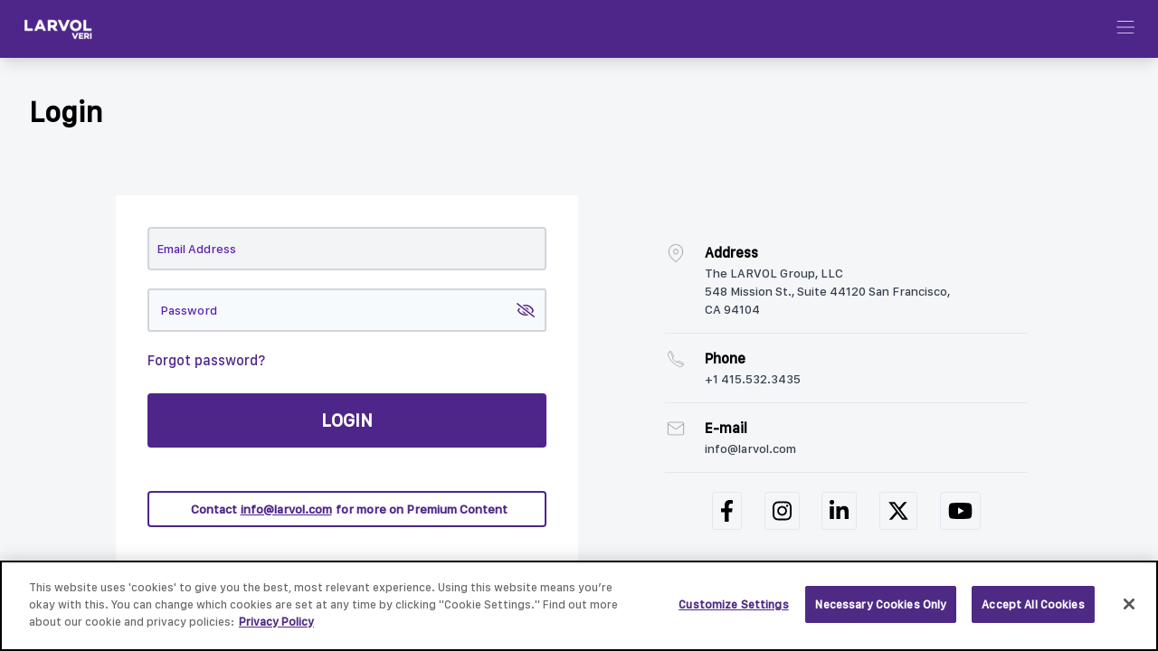

--- FILE ---
content_type: text/html; charset=utf-8
request_url: https://veri.larvol.com/login?referer=https%3A%2F%2Fveri.larvol.com%2Fnews%2Fmir-142-overexpression%2Fbiomarker
body_size: 8080
content:
<!DOCTYPE html><html><head><meta content="text/html; charset=UTF-8" http-equiv="Content-Type" /><script src="https://cdn.jsdelivr.net/npm/alpinejs@3.12.1/dist/cdn.min.js"></script><script async="" src="https://www.googletagmanager.com/gtag/js?id=UA-109821174-5"></script><script>window.dataLayer = window.dataLayer || [];
function gtag(){dataLayer.push(arguments);}
gtag('js', new Date());
gtag('config', 'UA-109821174-5');</script><!--CookiePro Cookies Consent Notice start for larvol.com--><script src="https://cookie-cdn.cookiepro.com/consent/ffbe5cbe-d60e-488a-8b5b-3837b85c0c18/OtAutoBlock.js"></script><script charset="UTF-8" data-domain-script="ffbe5cbe-d60e-488a-8b5b-3837b85c0c18" src="https://cookie-cdn.cookiepro.com/scripttemplates/otSDKStub.js" type="text/javascript"></script><link href="/tom-select.css" rel="stylesheet" /><script src="/tom-select.complete.min.js"><script>function OptanonWrapper() {}</script></script><!--CookiePro Cookies Consent Notice end for larvol.com--><title></title><meta content="" name="description" /><meta content="" name="keyword" /><meta name="csrf-param" content="authenticity_token" />
<meta name="csrf-token" content="A-rDjcwHkgnH4K3n4VHneL0LtW3Ac4kENZOnk2AU5crz9Smu4bh2H4dY1kZWzxDKYsxm4-iB0ycixB9s8ZA80Q" /><link href="https://veri.larvol.com/login" rel="canonical" /><link rel="preload" href="/assets/SanFranciscoText-Medium.ttf" as="font" type="font/ttf" crossorigin="anonymous"><link rel="preload" href="/assets/CamptonSemiBold.otf" as="font" type="font/otf" crossorigin="anonymous"><link rel="preload" href="/assets/logo-Larvol-blanc-size.png" as="image" type="image/png"><link rel="preload" href="/assets/logo-Larvol-sized.png" as="image" type="image/png"><link rel="preload" href="/assets/arrow-up.png" as="image" type="image/png"><link rel="preload" href="/assets/sort-down.svg" as="image" type="image/svg+xml"><link rel="preload" href="/assets/sort-up.svg" as="image" type="image/svg+xml"><link rel="preload" href="/assets/share-solid.svg" as="image" type="image/svg+xml"><link rel="stylesheet" media="all" href="/assets/application-a98680055efa4e8edd455366693f54128d49fb768a8abdae8ce40e3cdee50d1e.css" data-turbolinks-track="reload" /><script src="/packs/js/application-045758e20ec232a6ed92.js" data-turbolinks-track="reload"></script><script>function runScript(e,o) {
    //See notes about 'which' and 'key'
    if (e.keyCode == 13) {
        o.form.submit();
        //return false;
    }
    return true;
}

document.addEventListener('keyup', (e) => {
    if (e.key == "Enter") {
        console.log(`keyup event. key property value is "${e.key}"`);
        console.log(e.target.id);

        target = document.getElementById(e.target.id);

        if(target)
        {
            let evt = new Event("enter_key");
            target.dispatchEvent(evt);
        }
    }
});

function init() {
    if (document.documentElement.clientWidth < 480) {
        document.querySelector("meta[name=viewport]").setAttribute(
            'content',
            'widfth=device-width, initial-scale=1.0, maximum-scale=1.0, user-scalable=0');
    }
}

window.onload = init;
// console.log("definition")
var at_bottom = true;
var at_bottom_socket = true;
var evt = new Event("add_page");
var evt0 = new Event("my_scrolling");
var nb_page  = 1

// BTN back to top
mybutton = document.getElementById("back2Top");
// When the user scrolls down 20px from the top of the document, show the button

// Register modal scroll tracking variables
var hasScrolled = false;
var modalShown = false;

// Function to show register modal on first scroll for non-logged-in users
function showRegisterOnScroll() {
    if (!hasScrolled && !modalShown) {
        hasScrolled = true;
        var shouldShow = document.body.getAttribute('data-show-register-modal') === 'true';
        if (shouldShow && window.scrollY > 0) {
            var modalDesktop = document.getElementById('myRegisterButton')
            var modalMobile = document.getElementById('myRegisterButtonMobile')

            // Check if we're on desktop or mobile (md breakpoint is 768px)
            var isDesktop = window.innerWidth >= 768;

            if (isDesktop && modalDesktop && modalDesktop.style.display === 'none') {
                modalDesktop.style.display = 'block'
                modalShown = true;
            } else if (!isDesktop && modalMobile && modalMobile.style.display === 'none') {
                modalMobile.style.display = 'flex'
                modalShown = true;
            }
        }
    }
}



// When the user clicks on the button, scroll to the top of the document
function topFunction() {
    document.body.scrollTop = 0; // For Safari
    document.documentElement.scrollTop = 0; // For Chrome, Firefox, IE and Opera
}

function websocket_scroll() {
    scrollTimer = null;
    console.log("scrolling")


    infinite_table = document.getElementById('inbox')
    if (infinite_table) {
        scrollHeight = inbox.clientHeight
    } else {
        scrollHeight = document.body.clientHeight
    }

    scrollPosition = window.scrollY

    triggerAt =  scrollHeight / 1.92

    console.log("*")
    console.log(scrollHeight)
    console.log(scrollPosition)
    console.log("**")
    console.log(triggerAt)
    console.log("**")
    console.log(" Is " +scrollPosition +  " > " + triggerAt + " ?")
    console.log("*****")
    if ((scrollPosition > triggerAt)) {
        console.log("Yes !! " + scrollPosition +  " > " + triggerAt)
        infinite_table = document.getElementById('next_rows')
        if (infinite_table) {
            document.getElementById('next_rows').dispatchEvent(evt);
        }

        at_bottom_socket = true

        return true
    }

    return false
}

var scrollTimer = null;
function scroll_heatmap() {
    if (scrollTimer) {
        clearTimeout(scrollTimer);   // clear any previous pending timer
    }

    scrollTimer = setTimeout(websocket_scroll, 242);   // set new timer

    infinite_table_scroll = document.getElementById('table_scroll')
    if (infinite_table_scroll) {
        infinite_table_scroll.dispatchEvent(evt0);
    }

    if (window.scrollY > 20) {
        document.getElementById('goStart').classList.remove('hidden');
    } else {
        document.getElementById('goStart').classList.add('hidden');
    }

    // Show register modal on first scroll for non-logged-in users
    showRegisterOnScroll();
}

function truncateString(str, num) {
    if (!str) {
        return
    }
    // If the length of str is less than or equal to num
    // just return str--don't truncate it.
    if (str.length <= num) {
        return str
    }
    // Return str truncated with '...' concatenated to the end of str.
    return str.slice(0, num) + '...'
}

function scroll() {
    //console.log("scrolling")
    scrollPosition = window.scrollY + 0
    insideHeightInner = document.getElementById('inside').innerHeight
    insideHeightOffset = document.getElementById('inside').offsetHeight

    windowSize = window.innerHeight
    bodyHeight = document.body.offsetHeight
    windowPosition = 170
    windowSize = window.innerHeight
    bodyHeight = document.body.offsetHeight


    if (at_bottom == false && ((scrollPosition + windowPosition) - insideHeightOffset < -windowSize)) {
        console.log("fire")
        console.log((scrollPosition + windowPosition) - insideHeightOffset)
        at_bottom = true

        return false
    }

    if (at_bottom == true && ((scrollPosition + windowPosition) - insideHeightOffset > -windowSize)) {
        console.log("not at bottom")
        console.log((scrollPosition + windowPosition) - insideHeightOffset)
        at_bottom = false

        return true
    }
    return false
}

// share_overlay.addEventListener('click', toggleModalShare)

var closemodal = document.querySelectorAll('.modal-share-close')
for (var i = 0; i < closemodal.length; i++) {
    closemodal[i].addEventListener('click', toggleModalShare)
}

function closeModalShare() {
    const modal = document.querySelector('.modal-share')
    modal.classList.toggle('opacity-0')
    modal.classList.toggle('pointer-events-none')
}

function toggleModalShare(item) {

    const body = document.querySelector('body')
    const modal = document.querySelector('.modal-share')

    const mailto = document.querySelector('#mailto')

    console.log(mailto.href)
    mailto.href = encodeURI("mailto:?subject=LARVOL VERI: " + truncateString(item.title, 80) + "&body=" + item.title + "\r\n" + item.source + "\r\n\r\n" + item.url)
    console.log(mailto.href)

    modal.classList.toggle('opacity-0')
    modal.classList.toggle('pointer-events-none')

}

function copy_link() {
    var copyText = document.getElementById("link");
    copyText.select();
    document.execCommand("copy");
}

function toggleModalRegister() {
    var modalDesktop = document.getElementById('myRegisterButton')
    var modalMobile = document.getElementById('myRegisterButtonMobile')

    // Check if we're on desktop or mobile (md breakpoint is 768px)
    var isDesktop = window.innerWidth >= 768;

    // Only toggle the appropriate modal based on screen size
    if (isDesktop && modalDesktop) {
        if (modalDesktop.style.display === 'none' || modalDesktop.style.display === '') {
            modalDesktop.style.display = 'block'
        } else {
            modalDesktop.style.display = 'none'
        }
    } else if (!isDesktop && modalMobile) {
        if (modalMobile.style.display === 'none' || modalMobile.style.display === '') {
            modalMobile.style.display = 'flex'
        } else {
            modalMobile.style.display = 'none'
        }
    }
}

// Initialize captcha for modal forms after delay
window.addEventListener('load', function() {
    setTimeout(function(){
        var captchaDesktop = document.getElementById('captcha_modal_desktop');
        var captchaMobile = document.getElementById('captcha_modal_mobile');

        if (captchaDesktop) {
            captchaDesktop.setAttribute('value', captchaDesktop.getAttribute('data-captcha-value') || '');
        }
        if (captchaMobile) {
            captchaMobile.setAttribute('value', captchaMobile.getAttribute('data-captcha-value') || '');
        }
    }, 6000);
});</script><meta content="width=device-width, initial-scale=1.0" name="viewport" /><link href="/VERI_VIEW_Favicon.png" rel="icon" type="image/png" /><!--fontawesome--><script src="/scripts/fontawesome/9405876afe.js"></script><style type="text/css">[x-cloak] {
  display: none;
}
#back2Top {
   width: 40px;
   line-height: 40px;
   overflow: hidden;
   z-index: 999;
   display: none;
   cursor: pointer;
   position: fixed;
   bottom: 50px;
   right: 0;
   background-color: #DDD;
   color: #555;
   text-align: center;
   font-size: 30px;
   text-decoration: none;
}
#back2Top:hover {
     background-color: #DDF;
     color: #000;
}

#back2TopHome {
   width: 40px;
   line-height: 40px;
   overflow: hidden;
   z-index: 999;
   display: none;
   cursor: pointer;
   position: fixed;
   bottom: 50px;
   right: 0;
   background-color: green;
   /*#DDD;*/
   color: #555;
   text-align: center;
   font-size: 30px;
   text-decoration: none;
}
#back2TopHome:hover {
     background-color: #DDF;
     color: #000;
}</style></head><body class="sans-sf" data-show-register-modal="true" onscroll="scroll_heatmap()" style="background-color: #F5F6F8; height: 100%; ; ; background-color: #F5F6F8; height: 100vh;"><a id="top" name="top" style="position:relative;"></a><a id="start" name="start" style="position:relative;"></a><div id="inbox"><div class="relative" id="myLinks" style="z-index:40000" x-data="{ open_ham: false }"><button @click="open_ham = true" class="rounded bg-purple-800 cursor-pointer menuHam" id="menu" style="top: 13px; right: 14px;"><img class="rounded bg-purple-800 w-6" id="hamBtn" src="/assets/ico_menu.png" style=" padding-top:6px; padding: 2px; margin: 10px; margin-top: 8px;" x-show="!open_ham" /><img class="w-6" id="hamBtn" src="/assets/ico_grey_x.png" style="padding-top:6px;" x-show="open_ham" /></button><div @click.away="open_ham = false" id="row-menu-toggle" style="z-index: 2000;position:fixed;top:3em;display:none" x-show="open_ham"><div id="menu-ham-toggle"><div class="block md:hidden"><a href="/login"><img class="w-6" src="/assets/ico_logout.png" style="padding-top:6px;"><span> Login</span></img></a></div><a href="/evidence_feed"><img class="w-6" src="/assets/ico_main.png" style="padding-top:6px;"><span> Evidence Feed</span></img></a><a href="/about"><img class="w-6" src="/assets/about_us.png" style="padding-top:6px;"><span> About</span></img></a><a href="/diagnostics"><i class="fa fa-chart-bar text-purple-800"></i><span class="flex"><div>Diagnostics</div><div class="mx-1 px-1 text-red-700 bg-gray-200 font-bold rounded">New</div></span></a><a href="/faq"><img class="w-6" src="/assets/ico_news.png" style="padding-top:6px;"><span> FAQ</span></img></a><a href="/contact"><img class="w-6" src="/assets/contact_us.png" style="padding-top:6px;"><span> Contact us</span></img></a></div></div></div><a href="#" id="back2Top"> ^</a><div class="shadow-lg fixed w-screen top-0" style="z-index: 1;"><div class="h-16 bg-purple-800 py-2 text-white"><div class="flex"><div class="logo pl-6 pt-2" style="max-width: 100%;"><div class="mt-1" style="width: 5rem;"><a data-no-turbolink="true" href="/"><img src="/assets/logo-Larvol-blanc-size.png" /></a></div></div><div class="px-8 w-full text-white font-bold text-center md:text-xl" style="margin-bottom: "></div></div></div></div><div style="overflow: hidden; "><h1 class="font-black"><div class="pages-header flex align-bottom mx-8 md:my-16">Login</div></h1><div class="login-page"><div class="login-page-content bg-contain bg-no-repeat bg-center"><div class="flex form-login"><form action="https://veri.larvol.com/user_sessions" accept-charset="UTF-8" method="post"><input type="hidden" name="authenticity_token" value="a7r3PrRquoZB29oG70E5Mg-yYicBDwEwyfNQDZu2ji_Oac-MVsAZ_R20JXvYSmZmOzhamSDVxp64eXbjAPtnKQ" autocomplete="off" /><input autocomplete="off" type="hidden" name="referer" id="referer" /><div class="input-group-login mb-5 text-sm"><div class="form-control" name="txtUserName" type="text"><input type="email" required="required" class="h-12 border-2 border-gray-300 rounded bg-gray-100 text-purple-800 placeholder-purple-800 w-full py-2 leading-tight focus:outline-none focus:shadow-outline pl-2" placeholder="Email Address" name="email" id="email" /></div></div><div class="input-group-login mb-5 text-sm flex"><input id="txtPassword" required="required" class="h-12 border-2 border-gray-300 rounded bg-gray-100 text-purple-800 placeholder-purple-800 w-full py-2 leading-tight focus:outline-none focus:shadow-outline pl-2" placeholder="Password" type="password" name="password" /><button class="toggle" id="btnToggle" type="button"><i class="fa fa-eye-slash" id="eyeIcon"></i></button></div><div class="text-red-800 text-center"></div><div class="flex items-center justify-between text-base"><a class="inline-block align-baseline  text-base text-purple-800 hover:text-purple-700" href="/forgot_password">Forgot password?</a></div><br /><div class="flex items-center"><div class="flex justify-center text-sm md:text-base" style="top:0; "><div><input type="submit" name="commit" value="Login" class="bg-purple-800 hover:bg-purple-700 uppercase text-white font-bold  py-4 px-32 md:px-48 text-xl rounded focus:outline-none focus:shadow-outline" data-disable-with="Login" /></div></div></div><br /><br /><div class="text-purple-800 justify-center flex bg-white text-sm border-2 border-purple-800 text-purple-800 font-bold py-2 px-2 rounded focus:outline-none focus:shadow-outline"><div class="pl-1 flex">Contact <a class="underline pl-1" href="mailto:info@larvol.com" target="_blank">info@larvol.com</a></div><div class="pl-1 flex">for more on Premium Content</div></div></form></div></div><div class="login-contact-informations"><div class="login-contact-details flex flex-col justify-around"><div class="details mx-4"><div class="login-contact-details-section md:mx-0"><div><img class="h-6" src="assets/ico_map-pin.png" /></div><div><div class="font-bold">Address</div><div class="font-hairline text-sm text-gray-700 mb-4">The LARVOL Group, LLC<br />548 Mission St., Suite 44120  San Francisco,<br />CA 94104</div></div></div><div class="login-contact-details-section md:mx-0"><div><img class="h-6" src="assets/ico_call.png" /></div><div><div class="font-bold">Phone</div><div class="font-hairline text-sm text-gray-700 mb-4">+1 415.532.3435</div></div></div><div class="login-contact-details-section md:mx-0"><div><img class="h-6" src="assets/ico_mail.png" /></div><div><div class="font-bold">E-mail</div><div class="font-hairline text-sm text-gray-700 mb-4">info@larvol.com</div></div></div><div class="link-social-network flex justify-around"><div class="link"><a href="https://www.facebook.com/LarvolGroup/" target="_blank"><img class="h-6" src="assets/facebook.svg" /></a></div><div class="link"><a href="https://instagram.com/larvol_" target="_blank"><img class="h-6" src="assets/insta.svg" /></a></div><div class="link"><a href="https://www.linkedin.com/company/larvol/" target="_blank"><img class="h-6" src="assets/linkedin.svg" /></a></div><div class="link"><a href="https://twitter.com/larvol" target="_blank"><img class="h-6" src="assets/x-twitter.svg" /></a></div><div class="link"><a href="https://www.youtube.com/channel/UCTUkPyMnhcnRnerKA_NK5Ww" target="_blank"><img class="h-6" src="assets/youtube.svg" /></a></div></div></div></div></div></div><div class="text-xs text-center bg-gray-800 text-white fixed bottom-0 w-screen">© 2026 LARVOL. All Rights Reserved.</div></div><script>let passwordInput = document.getElementById('txtPassword'),
    toggle = document.getElementById('btnToggle'),
    icon =  document.getElementById('eyeIcon');

function togglePassword() {
  if (passwordInput.type === 'password') {
    passwordInput.type = 'text';
    icon.classList.remove("fa-eye-slash");
    icon.classList.add("fa-eye");
  } else {
    passwordInput.type = 'password';
    icon.classList.add("fa-eye-slash");
    icon.classList.remove("fa-eye");
  }
}

toggle.addEventListener('click', togglePassword, false);
passwordInput.addEventListener('keyup', checkInput, false);</script><div class="hidden fixed" id="goStart" style="z-index:100;right:10px;bottom:90px; height:33px; width: 35px;"><a class="hidden md:inline bg-gray-500 text-gray-200 font-bold text-3xl px-3" href="#start"> ^</a><a class="md:hidden fixed bg-gray-500 text-gray-200 font-bold text-3xl px-3" href="#start" style="z-index:100;right:6px;bottom:160px; height:33px; width: 35px;"> ^</a></div><div class="hidden md:block fixed" id="myRegisterButton" onclick="if(event.target.id==&#39;myRegisterButton&#39;) toggleModalRegister()" style="z-index:20001; top:0; left:0; width:100%; height:100%; background-color:rgba(0,0,0,0.5); display:none;"><div class="flex items-center justify-center" style="height:100%;"><div class="relative bg-white rounded-lg shadow-xl p-8 text-center" style="width:500px; max-width:90%;"><div class="absolute flex justify-end" onclick="toggleModalRegister()" style="right: 20px; top:20px; cursor:pointer;"><div class="rounded text-gray-600 hover:text-gray-800" style="font-size:28px; line-height:1;">×</div></div><div class="text-3xl font-bold mb-2" style="color: #1E3A8A;">Unlock More with VERI</div><div class="text-gray-600 mb-6">Sign up to access premium content</div><form class="text-left" id="modal-register-form" action="/users" accept-charset="UTF-8" method="post"><input type="hidden" name="authenticity_token" value="RqwlTRay5SPGSNZecd8fBVB_rEVC6dOFmlHulM2THO2GTke1j35QK9azvBDT7JqPWcFccftqJla9rXp6g9_v5g" autocomplete="off" /><div class="mb-4"><label class="block text-sm font-medium mb-1" style="color: #374151;">Email *</label><div class="relative"><div class="absolute inset-y-0 left-0 pl-3 flex items-center pointer-events-none"><svg class="w-5 h-5" fill="none" stroke="currentColor" style="color: #9CA3AF;" viewBox="0 0 24 24"><path d="M3 8l7.89 5.26a2 2 0 002.22 0L21 8M5 19h14a2 2 0 002-2V7a2 2 0 00-2-2H5a2 2 0 00-2 2v10a2 2 0 002 2z" stroke-linecap="round" stroke-linejoin="round" stroke-width="2"></path></svg></div><input required="required" placeholder="Email Address" class="w-full pl-10 pr-4 py-3 border-2 border-gray-300 rounded-lg focus:outline-none focus:border-purple-600" style="background-color: #F9FAFB;" type="email" name="user[email]" id="user_email" /></div></div><div class="mb-4"><label class="block text-sm font-medium mb-1" style="color: #374151;">Password *</label><div class="relative"><div class="absolute inset-y-0 left-0 pl-3 flex items-center pointer-events-none"><svg class="w-5 h-5" fill="none" stroke="currentColor" style="color: #9CA3AF;" viewBox="0 0 24 24"><path d="M12 15v2m-6 4h12a2 2 0 002-2v-6a2 2 0 00-2-2H6a2 2 0 00-2 2v6a2 2 0 002 2zm10-10V7a4 4 0 00-8 0v4h8z" stroke-linecap="round" stroke-linejoin="round" stroke-width="2"></path></svg></div><input required="required" placeholder="Password" class="w-full pl-10 pr-10 py-3 border-2 border-gray-300 rounded-lg focus:outline-none focus:border-purple-600" style="background-color: #F9FAFB;" type="password" name="user[password]" id="user_password" /><div class="absolute inset-y-0 right-0 pr-3 flex items-center cursor-pointer"><svg class="w-5 h-5" fill="none" stroke="currentColor" style="color: #9CA3AF;" viewBox="0 0 24 24"><path d="M15 12a3 3 0 11-6 0 3 3 0 016 0z" stroke-linecap="round" stroke-linejoin="round" stroke-width="2"></path><path d="M2.458 12C3.732 7.943 7.523 5 12 5c4.478 0 8.268 2.943 9.542 7-1.274 4.057-5.064 7-9.542 7-4.477 0-8.268-2.943-9.542-7z" stroke-linecap="round" stroke-linejoin="round" stroke-width="2"></path></svg></div></div></div><div class="mb-4"><label class="block text-sm font-medium mb-1" style="color: #374151;">Confirm Password *</label><div class="relative"><div class="absolute inset-y-0 left-0 pl-3 flex items-center pointer-events-none"><svg class="w-5 h-5" fill="none" stroke="currentColor" style="color: #9CA3AF;" viewBox="0 0 24 24"><path d="M12 15v2m-6 4h12a2 2 0 002-2v-6a2 2 0 00-2-2H6a2 2 0 00-2 2v6a2 2 0 002 2zm10-10V7a4 4 0 00-8 0v4h8z" stroke-linecap="round" stroke-linejoin="round" stroke-width="2"></path></svg></div><input required="required" placeholder="Confirm Password" class="w-full pl-10 pr-10 py-3 border-2 border-gray-300 rounded-lg focus:outline-none focus:border-purple-600" style="background-color: #F9FAFB;" type="password" name="user[password_confirmation]" id="user_password_confirmation" /><div class="absolute inset-y-0 right-0 pr-3 flex items-center cursor-pointer"><svg class="w-5 h-5" fill="none" stroke="currentColor" style="color: #9CA3AF;" viewBox="0 0 24 24"><path d="M15 12a3 3 0 11-6 0 3 3 0 016 0z" stroke-linecap="round" stroke-linejoin="round" stroke-width="2"></path><path d="M2.458 12C3.732 7.943 7.523 5 12 5c4.478 0 8.268 2.943 9.542 7-1.274 4.057-5.064 7-9.542 7-4.477 0-8.268-2.943-9.542-7z" stroke-linecap="round" stroke-linejoin="round" stroke-width="2"></path></svg></div></div></div><div class="hidden"><input id="captcha_modal_desktop" data-captcha-value="" type="text" name="user[captcha]" /></div><div class="mb-4 flex items-center border-2 border-gray-300 rounded p-3" style="background-color: #F9FAFB;"><input class="mr-3" style="width:24px; height:24px;" type="checkbox" /><span class="text-sm">I'm not a robot</span><div class="ml-auto"><svg class="w-8 h-8" fill="currentColor" style="color: #9CA3AF;" viewBox="0 0 24 24"><path d="M12 2C6.48 2 2 6.48 2 12s4.48 10 10 10 10-4.48 10-10S17.52 2 12 2zm-2 15l-5-5 1.41-1.41L10 14.17l7.59-7.59L19 8l-9 9z"></path></svg></div></div><div class="mb-4"><input type="submit" name="commit" value="SIGN UP" class="w-full py-3 text-white font-bold rounded-lg cursor-pointer hover:opacity-90" style="background-color: #4E258A;" data-disable-with="SIGN UP" /></div><div class="text-xs text-gray-600 text-center">Please register with your email ID.</div></form></div></div></div><div class="md:hidden fixed flex items-center justify-center" id="myRegisterButtonMobile" onclick="if(event.target.id==&#39;myRegisterButtonMobile&#39;) toggleModalRegister()" style="z-index:20001; top:0; left:0; width:100%; height:100%; background-color:rgba(0,0,0,0.5); display:none;"><div class="relative bg-white rounded-lg shadow-xl p-6 text-center" style="width:90%; max-width:400px;"><div class="absolute flex justify-end" onclick="toggleModalRegister()" style="right: 15px; top:15px; cursor:pointer;"><div class="rounded text-gray-600 hover:text-gray-800" style="font-size:28px; line-height:1;">×</div></div><div class="text-2xl font-bold mb-2" style="color: #1E3A8A;">Unlock More with VERI</div><div class="text-gray-600 mb-4" style="font-size: 14px;">Sign up to access premium content</div><form class="text-left" id="modal-register-form-mobile" action="/users" accept-charset="UTF-8" method="post"><input type="hidden" name="authenticity_token" value="wObFSR5Pe-f8Zfe6U_17L9bO30OBIi0S87rbHrUaHeQABKexh4PO7-yenfTxzv6l33Avdzih2MHURk_w-1bu7w" autocomplete="off" /><div class="mb-3"><label class="block text-xs font-medium mb-1" style="color: #374151;">Email *</label><div class="relative"><div class="absolute inset-y-0 left-0 pl-2 flex items-center pointer-events-none"><svg class="w-4 h-4" fill="none" stroke="currentColor" style="color: #9CA3AF;" viewBox="0 0 24 24"><path d="M3 8l7.89 5.26a2 2 0 002.22 0L21 8M5 19h14a2 2 0 002-2V7a2 2 0 00-2-2H5a2 2 0 00-2 2v10a2 2 0 002 2z" stroke-linecap="round" stroke-linejoin="round" stroke-width="2"></path></svg></div><input required="required" placeholder="Email Address" class="w-full pl-8 pr-3 py-2 border-2 border-gray-300 rounded-lg focus:outline-none focus:border-purple-600" style="background-color: #F9FAFB; font-size: 14px;" type="email" name="user[email]" id="user_email" /></div></div><div class="mb-3"><label class="block text-xs font-medium mb-1" style="color: #374151;">Password *</label><div class="relative"><div class="absolute inset-y-0 left-0 pl-2 flex items-center pointer-events-none"><svg class="w-4 h-4" fill="none" stroke="currentColor" style="color: #9CA3AF;" viewBox="0 0 24 24"><path d="M12 15v2m-6 4h12a2 2 0 002-2v-6a2 2 0 00-2-2H6a2 2 0 00-2 2v6a2 2 0 002 2zm10-10V7a4 4 0 00-8 0v4h8z" stroke-linecap="round" stroke-linejoin="round" stroke-width="2"></path></svg></div><input required="required" placeholder="Password" class="w-full pl-8 pr-8 py-2 border-2 border-gray-300 rounded-lg focus:outline-none focus:border-purple-600" style="background-color: #F9FAFB; font-size: 14px;" type="password" name="user[password]" id="user_password" /><div class="absolute inset-y-0 right-0 pr-2 flex items-center cursor-pointer"><svg class="w-4 h-4" fill="none" stroke="currentColor" style="color: #9CA3AF;" viewBox="0 0 24 24"><path d="M15 12a3 3 0 11-6 0 3 3 0 016 0z" stroke-linecap="round" stroke-linejoin="round" stroke-width="2"></path><path d="M2.458 12C3.732 7.943 7.523 5 12 5c4.478 0 8.268 2.943 9.542 7-1.274 4.057-5.064 7-9.542 7-4.477 0-8.268-2.943-9.542-7z" stroke-linecap="round" stroke-linejoin="round" stroke-width="2"></path></svg></div></div></div><div class="mb-3"><label class="block text-xs font-medium mb-1" style="color: #374151;">Confirm Password *</label><div class="relative"><div class="absolute inset-y-0 left-0 pl-2 flex items-center pointer-events-none"><svg class="w-4 h-4" fill="none" stroke="currentColor" style="color: #9CA3AF;" viewBox="0 0 24 24"><path d="M12 15v2m-6 4h12a2 2 0 002-2v-6a2 2 0 00-2-2H6a2 2 0 00-2 2v6a2 2 0 002 2zm10-10V7a4 4 0 00-8 0v4h8z" stroke-linecap="round" stroke-linejoin="round" stroke-width="2"></path></svg></div><input required="required" placeholder="Confirm Password" class="w-full pl-8 pr-8 py-2 border-2 border-gray-300 rounded-lg focus:outline-none focus:border-purple-600" style="background-color: #F9FAFB; font-size: 14px;" type="password" name="user[password_confirmation]" id="user_password_confirmation" /><div class="absolute inset-y-0 right-0 pr-2 flex items-center cursor-pointer"><svg class="w-4 h-4" fill="none" stroke="currentColor" style="color: #9CA3AF;" viewBox="0 0 24 24"><path d="M15 12a3 3 0 11-6 0 3 3 0 016 0z" stroke-linecap="round" stroke-linejoin="round" stroke-width="2"></path><path d="M2.458 12C3.732 7.943 7.523 5 12 5c4.478 0 8.268 2.943 9.542 7-1.274 4.057-5.064 7-9.542 7-4.477 0-8.268-2.943-9.542-7z" stroke-linecap="round" stroke-linejoin="round" stroke-width="2"></path></svg></div></div></div><div class="hidden"><input id="captcha_modal_mobile" data-captcha-value="" type="text" name="user[captcha]" /></div><div class="mb-3 flex items-center border-2 border-gray-300 rounded p-2" style="background-color: #F9FAFB;"><input class="mr-2" style="width:20px; height:20px;" type="checkbox" /><span class="text-xs">I'm not a robot</span><div class="ml-auto"><svg class="w-6 h-6" fill="currentColor" style="color: #9CA3AF;" viewBox="0 0 24 24"><path d="M12 2C6.48 2 2 6.48 2 12s4.48 10 10 10 10-4.48 10-10S17.52 2 12 2zm-2 15l-5-5 1.41-1.41L10 14.17l7.59-7.59L19 8l-9 9z"></path></svg></div></div><div class="mb-3"><input type="submit" name="commit" value="SIGN UP" class="w-full py-2 text-white font-bold rounded-lg cursor-pointer hover:opacity-90" style="background-color: #4E258A; font-size: 14px;" data-disable-with="SIGN UP" /></div><div class="text-xs text-gray-600 text-center" style="font-size: 11px;">Please register with your email ID.</div></form></div></div></div></body></html>